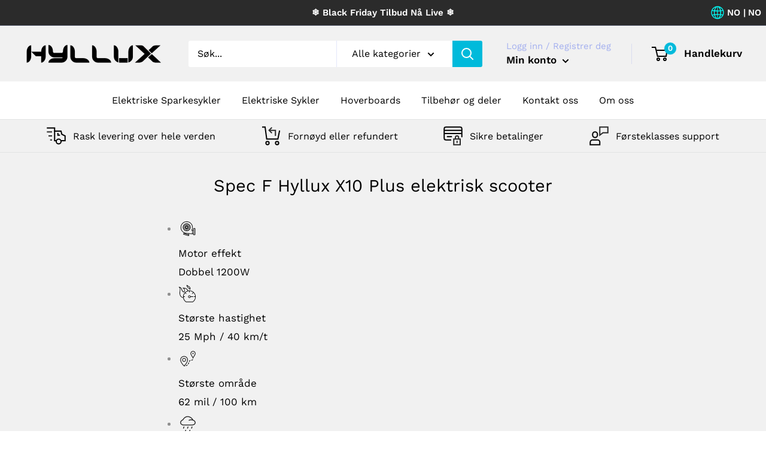

--- FILE ---
content_type: text/css
request_url: https://hyllux.com/cdn/shop/t/20/assets/custom-theme.css?v=108835516390423956941725222465
body_size: -49
content:
.loading-bar{background:var(--primary-button-background)}.rte h2{margin:1rem 0rem}.heading_image-with-text{font-weight:600;font-size:30px}@font-face{font-family:Druk;src:url(/cdn/shop/files/Druk-Bold.woff?v=1677951199) format("woff"),url(/cdn/shop/files/Druk-Bold.woff2?v=1677951208) format("woff2");font-weight:700;font-style:normal;font-display:swap}.fera-storeReviewsSummary-heading,.fera-storeReviewsSummary-verifiedBadgeWrapper{font-family:Work Sans,sans-serif!important;text-align:center;font-size:16px!important;font-weight:500!important}@media screen and (max-width: 1000px){.image-with-text{text-align:center}.image-with-text_padding{padding-bottom:20px}}@media screen and (max-width: 550px){.fera-storeReviewsSummary{padding:15px!important}}@media screen and (max-width: 640px){.quick-links__image-ie-fix{max-width:120px!important}.card_gallery_custom_css{margin-bottom:0}}.card_product__description,.card_product__alt,.product-block-list__item--shipping .card,.shopify-section-group-footer-group{background:#f1f1f1}.shopify-section-group-footer-group{border-bottom:1px solid var(--border-color)}.image-with-text_padding,.blog-posts_by__tags,.blog-post__block-sg{background:#fff}.blog-post__block-sg{border-top:1px solid var(--border-color);border-bottom:1px solid var(--border-color)}.blog-post__block-sg .container{padding-top:20px;padding-bottom:20px}.image-with-text_padding,.blog-posts_by__tags{border:1px solid var(--border-color);border-top:none}.footer,.footer__wrapper{border-top:none}.section{margin:0!important}.image-with-text .image-with-text__text-container{margin:15px 0}.shopify-payment-button__more-options[aria-hidden=true]{display:none}@media screen and (min-width: 1000px){.card_product__description,.card_product__alt,.product-block-list__item--shipping .card{background:#fff}body{background:#f1f1f1}}@media screen and (max-width: 640px){.footer__block-item{margin-right:initial}}@media screen and (max-width: 640px){.announcement-bar__content--center{margin:0 12px}}
/*# sourceMappingURL=/cdn/shop/t/20/assets/custom-theme.css.map?v=108835516390423956941725222465 */


--- FILE ---
content_type: text/css
request_url: https://hyllux.com/cdn/shop/t/20/assets/redirect-localisation.css?v=27539000464769227621725201804
body_size: -91
content:
.globe-icon{color:#00fffb}.icon__globe{width:2rem;height:2rem}.store_currency{padding-left:4px}.localisation__main{display:flex;align-items:center;position:absolute;top:0;height:100%;right:0;margin-right:8px}.localisation__main_content{visibility:hidden;z-index:9999;height:100%;width:100%;transition:background-color .6s ease,visibility .6s;position:fixed;top:0}.localisation__main_container{transition:transform .6s;position:fixed;bottom:0;width:100%;transform:translateY(100%);margin:auto}.localisation__main_container--is-active{transform:translateY(0)}.localisation__card{background-color:#151515;height:100%;margin:0 auto;padding:2.25rem 3rem 3.4rem}.localisation_card__header{color:#fff;border-bottom:1px solid #303030;text-align:center;padding-bottom:15px}.local_card__header-h3{font-size:28px;margin-bottom:4px}.local_card__header-p{margin:0}.close__localisation_main_content{position:absolute;right:2rem;top:1.5rem}.selector__country_language{background-color:#212123;border:0;color:#fff;padding:1rem}.option__country_language{background-color:#212123;color:#fff;font-size:16px;padding:.5rem 0rem}.localisation--is-active{background-color:#4d4d4d59;visibility:visible}.select_location{padding:4px 0;color:#fff;font-weight:700;font-size:14px}#redirect_location__form{display:flex;flex-direction:column}.icon_for_local_redirect{color:var(--primary-button-background)}@media (min-width: 641px){.localisation__main_container{margin:initial;bottom:initial;height:100vh;max-width:560px;right:0;max-height:100%;overflow:auto;width:100%;transition:transform .6s;transform:translate(100%)}.localisation__main_container--is-active{transform:translate(0)}.localisation_card__header{text-align:left}.localisation-submit__main{position:absolute;max-width:464px}}@media (max-width: 641px){.store_language,.store_currency{display:none}}.localidation_card__body{margin-top:20px}
/*# sourceMappingURL=/cdn/shop/t/20/assets/redirect-localisation.css.map?v=27539000464769227621725201804 */


--- FILE ---
content_type: text/css
request_url: https://hyllux.com/cdn/shop/t/20/assets/icon-banner.css?v=6361518033157323751725201790
body_size: -88
content:
.banner-with-icons__main{display:block;padding:.35rem 0}.banner-with-icons__list{display:-ms-flexbox;display:flex;-ms-flex-direction:column;flex-direction:column;-ms-flex-pack:justify;justify-content:space-between;list-style-type:none;margin:0;overflow:hidden;padding:0;width:100%}.banner-with-icons__item{-ms-flex-direction:row;flex-direction:row;-ms-flex-pack:center;justify-content:center}.banner-with-icons__item,.banner-with-icons__link{-ms-flex-align:center;align-items:center;display:-ms-flexbox;display:flex}.banner-with-icons__link,.banner-with-icons__link:hover{color:#151515}.banner-with-icons__icon{margin-right:.75rem;display:flex}.banner-with-icons__icon-wrapper svg{height:2rem;width:2rem}.banner-with-icons__icon-wrapper img{height:2rem;width:2rem}@media (max-width: 64.0525em){.banner-with-icons__icon-wrapper svg{height:1.8rem;width:1.8rem}.banner-with-icons__list{height:2rem}.banner-with-icons__item{left:0;opacity:0;position:absolute;width:100%}.banner-with-icons__item:nth-child(2){animation-delay:4s}.banner-with-icons__item:nth-child(3){animation-delay:8s}.banner-with-icons__item:nth-child(4){animation-delay:12s}.banner-with-icons__item:nth-child(5){animation-delay:16s}}@media (min-width: 64.0625em){.banner-with-icons__main{padding:.7rem 0}.banner-with-icons__list{-ms-flex-direction:row;flex-direction:row}.banner-with-icons__item{margin:auto;-ms-flex-pack:start;justify-content:flex-start}}@keyframes switch_normal_2_icons{0%{opacity:0;transform:translateY(10px)}10%{opacity:1;transform:translateY(0)}40%{opacity:1;transform:translateY(0)}50%{opacity:0;transform:translateY(-10px)}to{opacity:0}}@keyframes switch_normal_3_icons{0%{opacity:0;transform:translateY(10px)}6.66%{opacity:1;transform:translateY(0)}26.66%{opacity:1;transform:translateY(0)}33.33%{opacity:0;transform:translateY(-10px)}to{opacity:0}}@keyframes switch_normal_4_icons{0%{opacity:0;transform:translateY(10px)}5%{opacity:1;transform:translateY(0)}20%{opacity:1;transform:translateY(0)}25%{opacity:0;transform:translateY(-10px)}to{opacity:0}}@keyframes switch_normal_5_icons{0%{opacity:0;transform:translateY(10px)}4%{opacity:1;transform:translateY(0)}16%{opacity:1;transform:translateY(0)}20%{opacity:0;transform:translateY(-10px)}to{opacity:0}}.secure-payment_icon{padding-top:1px}
/*# sourceMappingURL=/cdn/shop/t/20/assets/icon-banner.css.map?v=6361518033157323751725201790 */
